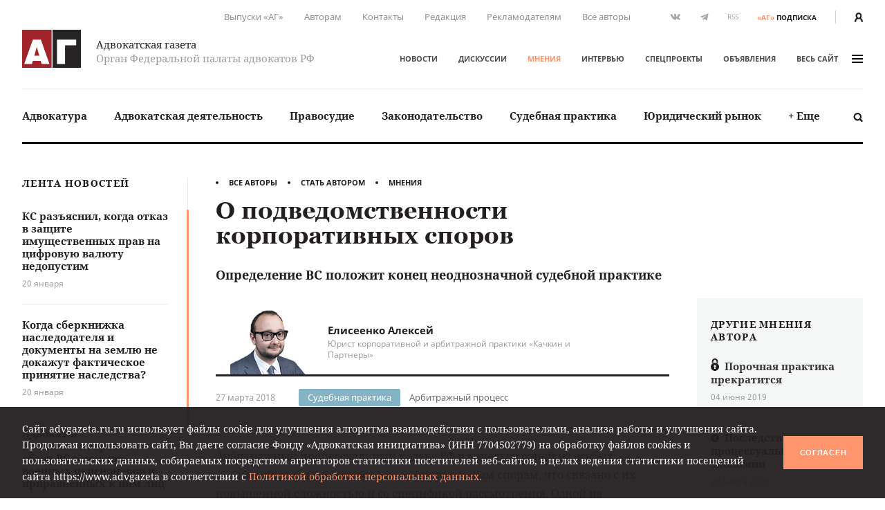

--- FILE ---
content_type: text/html; charset=UTF-8
request_url: https://www.advgazeta.ru/mneniya/o-podvedomstvennosti-korporativnykh-sporov/
body_size: 22316
content:
	<!DOCTYPE html>
	<html lang="ru">
	<head>
		<meta http-equiv="Content-Type" content="text/html; charset=UTF-8" />
<link rel="canonical" href="https://www.advgazeta.ru/mneniya/o-podvedomstvennosti-korporativnykh-sporov/" />
<script data-skip-moving="true">(function(w, d, n) {var cl = "bx-core";var ht = d.documentElement;var htc = ht ? ht.className : undefined;if (htc === undefined || htc.indexOf(cl) !== -1){return;}var ua = n.userAgent;if (/(iPad;)|(iPhone;)/i.test(ua)){cl += " bx-ios";}else if (/Windows/i.test(ua)){cl += ' bx-win';}else if (/Macintosh/i.test(ua)){cl += " bx-mac";}else if (/Linux/i.test(ua) && !/Android/i.test(ua)){cl += " bx-linux";}else if (/Android/i.test(ua)){cl += " bx-android";}cl += (/(ipad|iphone|android|mobile|touch)/i.test(ua) ? " bx-touch" : " bx-no-touch");cl += w.devicePixelRatio && w.devicePixelRatio >= 2? " bx-retina": " bx-no-retina";if (/AppleWebKit/.test(ua)){cl += " bx-chrome";}else if (/Opera/.test(ua)){cl += " bx-opera";}else if (/Firefox/.test(ua)){cl += " bx-firefox";}ht.className = htc ? htc + " " + cl : cl;})(window, document, navigator);</script>


<link href="/local/components/ag/opinion.detail/templates/.default/style.css?162944834443" type="text/css"  rel="stylesheet" />
<link href="/local/templates/main/assets/css/main.min.css?1761249586451056" type="text/css"  data-template-style="true"  rel="stylesheet" />
<link href="/local/components/ag/search.title/templates/.default/style.css?15834789041330" type="text/css"  data-template-style="true"  rel="stylesheet" />
<link href="/local/components/ag/banners.list/templates/top1280/style.css?1645784916103" type="text/css"  data-template-style="true"  rel="stylesheet" />
<link href="/local/components/ag/banners.list/templates/.default/style.css?1711574630446" type="text/css"  data-template-style="true"  rel="stylesheet" />
<link href="/local/components/ag/fz.152/templates/.default/style.css?1694783694473" type="text/css"  data-template-style="true"  rel="stylesheet" />
<link href="/local/templates/main/template_styles.css?1747656810571" type="text/css"  data-template-style="true"  rel="stylesheet" />







<meta name="viewport" content="width=device-width, initial-scale=1">
<meta property="og:type" content="article" />
<meta property="og:url" content= "https://www.advgazeta.ru/mneniya/o-podvedomstvennosti-korporativnykh-sporov/" />
<meta property="og:title" content="О подведомственности корпоративных споров" />
<meta property="og:description" content="Определение ВС положит конец неоднозначной судебной практике
" />
<meta name="twitter:card" content="summary_large_image" />
<meta name="twitter:title" content="О подведомственности корпоративных споров" />
<meta name="twitter:description" content="Определение ВС положит конец неоднозначной судебной практике
" />
<meta property="og:image" content="https://www.advgazeta.ru/upload/iblock/d25/eliseenko_a.png" />
<meta name="twitter:image" content="https://www.advgazeta.ru/upload/iblock/d25/eliseenko_a.png" />



		<title>О подведомственности корпоративных споров</title>
<meta name="yandex-verification" content="6cedeb1e7d4c480b" />




<!-- Google tag (gtag.js) -->
	</head>


<body class="page">
<div id="app">
	<header class="header">
		<div class="container">
			<div class="header__secondary">
				<div class="nav nav--secondary hidden-sm">
						<ul class="nav__list">
					<li class="nav__item"><a href="/pechatnaya-ag/">Выпуски «АГ»</a></li>
					<li class="nav__item"><a href="/stat-avtorom/">Авторам</a></li>
					<li class="nav__item"><a href="/kontakty/">Контакты</a></li>
					<li class="nav__item"><a href="/redaction/">Редакция</a></li>
					<li class="nav__item"><a href="/reklama/">Рекламодателям</a></li>
					<li class="nav__item"><a href="/avtory/">Все авторы</a></li>
			</ul>
				</div>
				<ul class="social-icons hidden-sm">
		
<li><a class="vk" href="https://vk.com/public28792120" target="_blank"><svg xmlns="http://www.w3.org/2000/svg" width="16" height="9" viewBox="0 0 16 9"><path
					fill="#507299" d="M13.06 5.6c.48.47.99.91 1.43 1.43.19.24.37.48.51.74.2.38.02.8-.32.83h-2.13c-.55.04-.99-.18-1.35-.55-.3-.3-.57-.62-.85-.93a2.03 2.03 0 0 0-.39-.34c-.29-.2-.54-.13-.71.17-.17.3-.2.65-.22 1-.02.5-.17.62-.68.65a5.44 5.44 0 0 1-3.04-.66 6.64 6.64 0 0 1-2.05-1.92 26 26 0 0 1-2.7-4.8C.39.84.52.64.94.62h2.08c.28.01.47.17.58.44.37.92.83 1.8 1.41 2.62.15.21.31.43.53.58.25.17.44.12.55-.16.08-.17.11-.36.12-.55.06-.64.07-1.28-.03-1.92-.06-.4-.28-.66-.68-.73-.21-.04-.18-.12-.08-.23.17-.2.33-.33.66-.33h2.4c.38.08.46.25.51.63L9 3.64c-.01.14.07.58.34.68.21.07.35-.1.48-.24A8.5 8.5 0 0 0 11.17 2c.16-.33.3-.67.44-1 .1-.26.26-.39.54-.38h2.32l.2.01c.39.07.5.24.38.62-.19.6-.56 1.1-.92 1.6-.39.53-.8 1.05-1.18 1.58-.36.5-.33.74.11 1.17z"/></svg></a></li>

<li><a class="tg" href="https://t.me/advgazeta" target="_blank"><svg xmlns="http://www.w3.org/2000/svg" width="13" height="11" viewBox="0 0 13
	11"><path d="M1.13 5.39l2.7 1 1.04 3.36c.07.21.33.3.51.15l1.5-1.22a.45.45 0 0 1 .55-.02l2.71 1.97c.18.13.45.03.5-.2L12.62.89a.32.32 0 0 0-.42-.36L1.13 4.79c-.27.1-.27.5 0 .6zm3.57.47L9.97 2.6c.1-.06.2.07.12.14L5.74 6.8a.83.83 0 0 0-.28.54l-.15 1.1c-.02.14-.23.16-.27.02l-.57-2a.54.54 0 0 1 .23-.6z"/></svg></a></li>
	<li><a class="rss" href="/rss.php">RSS</a></li></ul>
<a class="subscription-button" href="/podpiska/"><b>«АГ»</b><span>подписка</span></a>
				<div class="auth-button"><a href="/auth/">
						<svg xmlns="http://www.w3.org/2000/svg" width="12.26" height="14" viewBox="0 0 12.26 14">
							<path d="M2.27 14v-1.06a3.87 3.87 0 0 1 2.1-3.44h.09l.33.15.23.09.27.07.29.06h.22a2.32 2.32 0 0 0 .57 0h.26l.31-.07.19.01.25-.09.32-.15h.09a3.87 3.87 0 0 1 2.1 3.44V14h2.27v-1.06a6.09 6.09 0 0 0-2.68-5.06 6.21 6.21 0 0 0 1.09-3.34 4.54 4.54 0 0 0-9.08 0 6.2 6.2 0 0 0 1.19 3.34A6.09 6.09 0 0 0 0 12.94V14zM6.13 2.27A2.27 2.27 0 0 1 8.4 4.54a3.94 3.94 0 0 1-1.34 2.79 1.28 1.28 0 0 1-1.3.27 2 2 0 0 1-.51-.3 3.94 3.94 0 0 1-1.39-2.76 2.27 2.27 0 0 1 2.27-2.27z" fill="#231f20"/>
						</svg>
					</a></div>
			</div>
			<div class="header__adaptive">
				<div class="nav">
					<ul class="nav__list">
						<li class="nav__item hidden-sm"><a class="subscription-button" href="/podpiska/"><b>«АГ»</b><span>подписка</span></a></li>
						<li class="nav__item"><a class="search-button" href="javascript:;" data-toggle="search-panel" aria-controls="search-panel"><svg xmlns="http://www.w3.org/2000/svg" viewBox="0 0 15 15">
									<path d="M14.3 14.2c-.5.5-1.4.5-1.9 0l-2.3-2.3c-1 .6-2.1 1-3.3 1-3.4 0-6.2-2.8-6.2-6.2C.6 3.3 3.4.5 6.8.5 10.2.5 13 3.3 13 6.7c0 1.2-.4 2.4-1 3.3l2.3 2.3c.5.5.5 1.4 0 1.9zM6.7 2.9C4.7 2.9 3 4.5 3 6.6s1.7 3.8 3.8 3.8c2.1 0 3.8-1.7 3.8-3.8-.1-2.1-1.8-3.7-3.9-3.7z"/>
								</svg></a></li>
													<li class="nav__item"><a href="/auth/"><svg xmlns="http://www.w3.org/2000/svg" width="12.26" height="14" viewBox="0 0 12.26 14">
										<path d="M2.27 14v-1.06a3.87 3.87 0 0 1 2.1-3.44h.09l.33.15.23.09.27.07.29.06h.22a2.32 2.32 0 0 0 .57 0h.26l.31-.07.19.01.25-.09.32-.15h.09a3.87 3.87 0 0 1 2.1 3.44V14h2.27v-1.06a6.09 6.09 0 0 0-2.68-5.06 6.21 6.21 0 0 0 1.09-3.34 4.54 4.54 0 0 0-9.08 0 6.2 6.2 0 0 0 1.19 3.34A6.09 6.09 0 0 0 0 12.94V14zM6.13 2.27A2.27 2.27 0 0 1 8.4 4.54a3.94 3.94 0 0 1-1.34 2.79 1.28 1.28 0 0 1-1.3.27 2 2 0 0 1-.51-.3 3.94 3.94 0 0 1-1.39-2.76 2.27 2.27 0 0 1 2.27-2.27z" fill="#231f20"/>
									</svg></a></li>
												<li class="nav__item"><a class="menu-button" data-fancybox data-type="ajax" data-src="/ajax/menu.all.php" href="javascript:;" data-options="{&quot;baseClass&quot; : &quot;fancybox-menu&quot;, &quot;touch&quot;: false}"><span>меню</span><i class="sandwich"><i class="sandwich__line"></i><i class="sandwich__line"></i><i class="sandwich__line"></i></i></a></li>
					</ul>
				</div>
			</div>
			<div class="header__primary">
				<div class="header__logotype"><a class="logotype" href="/">
						<div class="logotype__image"><svg xmlns="http://www.w3.org/2000/svg" width="265.63" height="173.08" viewBox="0 0 265.63 173.08">
								<path fill="#a02429" d="M0 0h133.05v173.08H0z"/>
								<path fill="#262424" d="M137.58 0h128.05v173.08H137.58z"/>
								<path d="M84.65 44.51l39 111.6H88.12l-4.23-14.72H48.4l-4.08 14.72H9.44l39-111.6zm-7 73.62l-11.48-40-11 40zM244.29 44.51v26h-50.21v85.56H157.5V44.51z" fill="#fff"/>
							</svg></div>
						<div class="logotype__text">
							<div class="logotype-title">Адвокатская газета</div>
							<div class="logotype-description">Орган Федеральной палаты адвокатов РФ</div>
						</div>
					</a>
				</div>
				<div class="header__navigation">
					<div class="nav nav--primary">
							<ul class="nav__list">
					<li class="nav__item"><a href="/novosti/">Новости</a></li>
					<li class="nav__item"><a href="/diskussii/">Дискуссии</a></li>
					<li class="nav__item"><a href="/mneniya/" class="active">Мнения</a></li>
					<li class="nav__item"><a href="/intervyu/">Интервью</a></li>
					<li class="nav__item"><a href="/projects/">Спецпроекты</a></li>
					<li class="nav__item"><a href="/obiavleniya/">Объявления</a></li>
				<li class="nav__item"><a data-fancybox data-type="ajax" data-src="/ajax/menu.all.php" href="javascript:;"
		                         data-options="{&quot;baseClass&quot; : &quot;fancybox-menu&quot;, &quot;touch&quot;: false}">весь сайт<i class="sandwich"><i class="sandwich__line"></i><i class="sandwich__line"></i><i class="sandwich__line"></i></i></a></li>
	</ul>
					</div>
				</div>
			</div>
			<div class="header__categories">
				
<div class="nav nav--categories">
	<ul class="nav__list dropdown" data-dropdown-menu data-closing-time="0" data-click-open="true"
	    data-disable-hover="true" data-close-on-click-inside="false">
					<li class="nav__item"><a href="/rubric/advokatura/">Адвокатура</a>					<ul class="popover is-dropdown-submenu">
						<li class="popover-wrapper">
							<div class="popover__header"><a href="/rubric/advokatura/">
									Адвокатура									<svg xmlns="http://www.w3.org/2000/svg" width="18" height="10" viewBox="0 0 18 10">
										<path fill="#494949"
										      d="M16.57 4.1L13.02.54a.92.92 0 0 0-1.27 0 .9.9 0 0 0 0 1.26l2.31 2.31H1.86a.9.9 0 0 0 0 1.78h12.17l-.37.37-1.92 1.93a.89.89 0 0 0 .63 1.52c.23 0 .46-.08.63-.26l1.93-1.93 1.57-1.58.1-.1c.16-.15.43-.41.43-.84 0-.44-.25-.7-.46-.9z"/>
									</svg>
								</a></div>
							<div class="popover__main">
								<div class="nav">
									<ul class="nav__list">
																					<li class="nav__item"><a
													href="/rubric/pravovye-voprosy-statusa-advokata/">Правовые вопросы статуса адвоката</a></li>
																					<li class="nav__item"><a
													href="/rubric/zashchita-prav-advokatov/">Защита прав адвокатов</a></li>
																					<li class="nav__item"><a
													href="/rubric/povyshenie-kvalifikatsii/">Повышение квалификации</a></li>
																					<li class="nav__item"><a
													href="/rubric/stazher-advokata/">Стажер адвоката</a></li>
																					<li class="nav__item"><a
													href="/rubric/advokatura-gosudarstvo-obshchestvo/">Адвокатура, государство, общество</a></li>
																					<li class="nav__item"><a
													href="/rubric/advokatura-i-smi/">Адвокатура и СМИ</a></li>
																					<li class="nav__item"><a
													href="/rubric/mezhdunarodnaya-deyatelnost/">Международная деятельность</a></li>
																					<li class="nav__item"><a
													href="/rubric/zarubezhnaya-advokatura/">Зарубежная адвокатура</a></li>
										</ul><ul class="nav__list">											<li class="nav__item"><a
													href="/rubric/advokatskiy-dosug/">Адвокатский досуг</a></li>
																			</ul>
								</div>
																	<div class="module module-release">
										<div class="module__content">
											<div class="release"><a class="release__media"
											                        href="/pechatnaya-ag/450/"><img
														src="/upload/iblock/63e/l742gopll6gjrdw5oh3awe316ppi5rhz/ag_01_2026_small.jpg"
														alt="Адвокатская газета № 1 (450)"></a>
												<div class="release__caption"><a href="/pechatnaya-ag/450/">Свежий
														выпуск</a></div>
												<div class="release__number"><a
														href="/pechatnaya-ag/450/"><nobr>№ 1 (450) 1-15 января 2026 г.</nobr></a>
												</div>
												<a class="btn" href="/pechatnaya-ag/buy/#journal=450">Купить номер</a><br>
												<a class="subscription-button" href="/podpiska/"><b>«АГ»</b> <span>подписка</span></a>
											</div>
										</div>
									</div>
															</div>
						</li>
					</ul>
					</li>
					<li class="nav__item"><a href="/rubric/advokatskaya-deyatelnost/">Адвокатская деятельность</a>					<ul class="popover is-dropdown-submenu">
						<li class="popover-wrapper">
							<div class="popover__header"><a href="/rubric/advokatskaya-deyatelnost/">
									Адвокатская деятельность									<svg xmlns="http://www.w3.org/2000/svg" width="18" height="10" viewBox="0 0 18 10">
										<path fill="#494949"
										      d="M16.57 4.1L13.02.54a.92.92 0 0 0-1.27 0 .9.9 0 0 0 0 1.26l2.31 2.31H1.86a.9.9 0 0 0 0 1.78h12.17l-.37.37-1.92 1.93a.89.89 0 0 0 .63 1.52c.23 0 .46-.08.63-.26l1.93-1.93 1.57-1.58.1-.1c.16-.15.43-.41.43-.84 0-.44-.25-.7-.46-.9z"/>
									</svg>
								</a></div>
							<div class="popover__main">
								<div class="nav">
									<ul class="nav__list">
																					<li class="nav__item"><a
													href="/rubric/metodika-advokatskoy-deyatelnosti/">Методика адвокатской деятельности</a></li>
																					<li class="nav__item"><a
													href="/rubric/standarty-advokatskoy-deyatelnosti/">Стандарты адвокатской деятельности</a></li>
																					<li class="nav__item"><a
													href="/rubric/uchastie-v-sudoproizvodstve-po-naznacheniyu/">Участие в судопроизводстве по назначению</a></li>
																					<li class="nav__item"><a
													href="/rubric/besplatnaya-yuridicheskaya-pomoshch-i-pro-bono/">Бесплатная юридическая помощь и pro bono</a></li>
																					<li class="nav__item"><a
													href="/rubric/professionalnaya-etika/">Профессиональная этика</a></li>
																			</ul>
								</div>
																	<div class="module module-release">
										<div class="module__content">
											<div class="release"><a class="release__media"
											                        href="/pechatnaya-ag/450/"><img
														src="/upload/iblock/63e/l742gopll6gjrdw5oh3awe316ppi5rhz/ag_01_2026_small.jpg"
														alt="Адвокатская газета № 1 (450)"></a>
												<div class="release__caption"><a href="/pechatnaya-ag/450/">Свежий
														выпуск</a></div>
												<div class="release__number"><a
														href="/pechatnaya-ag/450/"><nobr>№ 1 (450) 1-15 января 2026 г.</nobr></a>
												</div>
												<a class="btn" href="/pechatnaya-ag/buy/#journal=450">Купить номер</a><br>
												<a class="subscription-button" href="/podpiska/"><b>«АГ»</b> <span>подписка</span></a>
											</div>
										</div>
									</div>
															</div>
						</li>
					</ul>
					</li>
					<li class="nav__item"><a href="/rubric/pravosudie/">Правосудие</a></li>
					<li class="nav__item"><a href="/rubric/zakonodatelstvo/">Законодательство</a>					<ul class="popover is-dropdown-submenu">
						<li class="popover-wrapper">
							<div class="popover__header"><a href="/rubric/zakonodatelstvo/">
									Законодательство									<svg xmlns="http://www.w3.org/2000/svg" width="18" height="10" viewBox="0 0 18 10">
										<path fill="#494949"
										      d="M16.57 4.1L13.02.54a.92.92 0 0 0-1.27 0 .9.9 0 0 0 0 1.26l2.31 2.31H1.86a.9.9 0 0 0 0 1.78h12.17l-.37.37-1.92 1.93a.89.89 0 0 0 .63 1.52c.23 0 .46-.08.63-.26l1.93-1.93 1.57-1.58.1-.1c.16-.15.43-.41.43-.84 0-.44-.25-.7-.46-.9z"/>
									</svg>
								</a></div>
							<div class="popover__main">
								<div class="nav">
									<ul class="nav__list">
																					<li class="nav__item"><a
													href="/rubric/kommentarii-zakonodatelstva-konstitutsionnoe-pravo/">Конституционное право</a></li>
																					<li class="nav__item"><a
													href="/rubric/kommentarii-zakonodatelstva-ugolovnoe-pravo-i-protsess/">Уголовное право и процесс</a></li>
																					<li class="nav__item"><a
													href="/rubric/grazhdanskoe-pravo-i-protsess/">Гражданское право и процесс</a></li>
																					<li class="nav__item"><a
													href="/rubric/intellektualnaya-sobstvennost/">Право интеллектуальной собственности</a></li>
																					<li class="nav__item"><a
													href="/rubric/kommentarii-zakonodatelstva-arbitrazhnoe-pravo-i-protsess/">Арбитражный процесс</a></li>
																					<li class="nav__item"><a
													href="/rubric/proizvodstvo-po-delam-administrativnykh-pravonarusheniy/">Производство по делам об административных правонарушениях</a></li>
																					<li class="nav__item"><a
													href="/rubric/administrativnoe-sudoproizvodstvo/">Административное судопроизводство</a></li>
																					<li class="nav__item"><a
													href="/rubric/kommentarii-zakonodatelstva-treteyskoe-razbiratelstvo/">Третейское разбирательство</a></li>
										</ul><ul class="nav__list">											<li class="nav__item"><a
													href="/rubric/nalogovoe-pravo/">Налоговое право</a></li>
																					<li class="nav__item"><a
													href="/rubric/semeynoe-pravo/">Семейное право</a></li>
																					<li class="nav__item"><a
													href="/rubric/trudovoe-pravo/">Трудовое право</a></li>
																					<li class="nav__item"><a
													href="/rubric/strakhovoe-pravo/">Страховое право</a></li>
																					<li class="nav__item"><a
													href="/rubric/internet-pravo/">Интернет-право</a></li>
																					<li class="nav__item"><a
													href="/rubric/zemelnoe-pravo/">Земельное право</a></li>
																					<li class="nav__item"><a
													href="/rubric/ugolovno-ispolnitelnoe-pravo/">Уголовно-исполнительное право</a></li>
																					<li class="nav__item"><a
													href="/rubric/ispolnitelnoe-proizvodstvo/">Исполнительное производство</a></li>
										</ul><ul class="nav__list">											<li class="nav__item"><a
													href="/rubric/zhilishchnoe-pravo/">Жилищное право</a></li>
																					<li class="nav__item"><a
													href="/rubric/byudzhetnoe-pravo/">Бюджетное право</a></li>
																					<li class="nav__item"><a
													href="/rubric/tamozhennoe-pravo/">Таможенное право</a></li>
																					<li class="nav__item"><a
													href="/rubric/gradostroitelnoe-pravo/">Градостроительное право</a></li>
																					<li class="nav__item"><a
													href="/rubric/transportnoe-pravo-morskoe-vozdushnoe-vnutrennie-vodnye-puti/">Транспортное право</a></li>
																					<li class="nav__item"><a
													href="/rubric/prirodookhranitelnoe-pravo/">Природоохранное право</a></li>
																					<li class="nav__item"><a
													href="/rubric/proizvodstvo-ekspertizy/">Производство экспертизы</a></li>
																					<li class="nav__item"><a
													href="/rubric/meditsinskoe-pravo/">Медицинское право</a></li>
										</ul><ul class="nav__list">											<li class="nav__item"><a
													href="/rubric/mezhdunarodnoe-pravo/">Международное право</a></li>
																					<li class="nav__item"><a
													href="/rubric/migratsionnoe-pravo/">Миграционное право</a></li>
																					<li class="nav__item"><a
													href="/rubric/o-reklame/">О рекламе</a></li>
																					<li class="nav__item"><a
													href="/rubric/korporativnoe-pravo/">Корпоративное право</a></li>
																			</ul>
								</div>
																	<div class="module module-release">
										<div class="module__content">
											<div class="release"><a class="release__media"
											                        href="/pechatnaya-ag/450/"><img
														src="/upload/iblock/63e/l742gopll6gjrdw5oh3awe316ppi5rhz/ag_01_2026_small.jpg"
														alt="Адвокатская газета № 1 (450)"></a>
												<div class="release__caption"><a href="/pechatnaya-ag/450/">Свежий
														выпуск</a></div>
												<div class="release__number"><a
														href="/pechatnaya-ag/450/"><nobr>№ 1 (450) 1-15 января 2026 г.</nobr></a>
												</div>
												<a class="btn" href="/pechatnaya-ag/buy/#journal=450">Купить номер</a><br>
												<a class="subscription-button" href="/podpiska/"><b>«АГ»</b> <span>подписка</span></a>
											</div>
										</div>
									</div>
															</div>
						</li>
					</ul>
					</li>
					<li class="nav__item"><a href="/rubric/sudebnaya-praktika/">Судебная практика</a>					<ul class="popover is-dropdown-submenu">
						<li class="popover-wrapper">
							<div class="popover__header"><a href="/rubric/sudebnaya-praktika/">
									Судебная практика									<svg xmlns="http://www.w3.org/2000/svg" width="18" height="10" viewBox="0 0 18 10">
										<path fill="#494949"
										      d="M16.57 4.1L13.02.54a.92.92 0 0 0-1.27 0 .9.9 0 0 0 0 1.26l2.31 2.31H1.86a.9.9 0 0 0 0 1.78h12.17l-.37.37-1.92 1.93a.89.89 0 0 0 .63 1.52c.23 0 .46-.08.63-.26l1.93-1.93 1.57-1.58.1-.1c.16-.15.43-.41.43-.84 0-.44-.25-.7-.46-.9z"/>
									</svg>
								</a></div>
							<div class="popover__main">
								<div class="nav">
									<ul class="nav__list">
																					<li class="nav__item"><a
													href="/rubric/sudebnaya-praktika-konstitutsionnoe-pravo/">Конституционное право</a></li>
																					<li class="nav__item"><a
													href="/rubric/sudebnaya-praktika-ugolovnoe-pravo-i-protsess/">Уголовное право и процесс</a></li>
																					<li class="nav__item"><a
													href="/rubric/sudebnaya-praktika-grazhdanskoe-pravo-i-protsess/">Гражданское право и процесс</a></li>
																					<li class="nav__item"><a
													href="/rubric/sudebnaya-praktika-pravo-intellektualnoy-sobstvennosti/">Право интеллектуальной собственности</a></li>
																					<li class="nav__item"><a
													href="/rubric/sudebnaya-praktika-arbitrazhnoe-pravo-i-protsess/">Арбитражный процесс</a></li>
																					<li class="nav__item"><a
													href="/rubric/sudebnaya-praktika-proizvodstvo-po-delam-administrativnykh-pravonarusheniy/">Производство по делам об административных правонарушениях</a></li>
																					<li class="nav__item"><a
													href="/rubric/sudebnaya-praktika-administrativnoe-sudoproizvodstvo/">Административное судопроизводство</a></li>
																					<li class="nav__item"><a
													href="/rubric/sudebnaya-praktika-treteyskoe-razbiratelstvo/">Третейское разбирательство</a></li>
										</ul><ul class="nav__list">											<li class="nav__item"><a
													href="/rubric/sudebnaya-praktika-nalogovoe-pravo/">Налоговое право</a></li>
																					<li class="nav__item"><a
													href="/rubric/sudebnaya-praktika-semeynoe-pravo/">Семейное право</a></li>
																					<li class="nav__item"><a
													href="/rubric/sudebnaya-praktika-trudovoe-pravo/">Трудовое право</a></li>
																					<li class="nav__item"><a
													href="/rubric/sudebnaya-praktika-strakhovoe-pravo/">Страховое право</a></li>
																					<li class="nav__item"><a
													href="/rubric/sudebnaya-praktika-internet-pravo/">Интернет-право</a></li>
																					<li class="nav__item"><a
													href="/rubric/sudebnaya-praktika-zemelnoe-pravo/">Земельное право</a></li>
																					<li class="nav__item"><a
													href="/rubric/sudebnaya-praktika-ugolovno-ispolnitelnoe-pravo/">Уголовно-исполнительное право</a></li>
																					<li class="nav__item"><a
													href="/rubric/sudebnaya-praktika-ispolnitelnoe-proizvodstvo/">Исполнительное производство</a></li>
										</ul><ul class="nav__list">											<li class="nav__item"><a
													href="/rubric/sudebnaya-praktika-zhilishchnoe-pravo/">Жилищное право</a></li>
																					<li class="nav__item"><a
													href="/rubric/sudebnaya-praktika-byudzhetnoe-pravo/">Бюджетное право</a></li>
																					<li class="nav__item"><a
													href="/rubric/sudebnaya-praktika-tamozhennoe-pravo/">Таможенное право</a></li>
																					<li class="nav__item"><a
													href="/rubric/sudebnaya-praktika-gradostroitelnoe-pravo/">Градостроительное право</a></li>
																					<li class="nav__item"><a
													href="/rubric/sudebnaya-praktika-transportnoe-pravo/">Транспортное право</a></li>
																					<li class="nav__item"><a
													href="/rubric/sudebnaya-praktika-prirodookhranitelnoe-pravo/">Природоохранное право</a></li>
																					<li class="nav__item"><a
													href="/rubric/sudebnaya-praktika-proizvodstvo-ekspertizy/">Производство экспертизы</a></li>
																					<li class="nav__item"><a
													href="/rubric/sudebnaya-praktika-meditsinskoe-pravo/">Медицинское право</a></li>
										</ul><ul class="nav__list">											<li class="nav__item"><a
													href="/rubric/sudebnaya-praktika-mezhdunarodnoe-pravo/">Международное право</a></li>
																					<li class="nav__item"><a
													href="/rubric/sudebnaya-praktika-migratsionnoe-pravo/">Миграционное право</a></li>
																					<li class="nav__item"><a
													href="/rubric/sudebnaya-praktika-o-reklame/">О рекламе</a></li>
																					<li class="nav__item"><a
													href="/rubric/sudebnaya-praktika-korporativnoe-pravo/">Корпоративное право</a></li>
																			</ul>
								</div>
																	<div class="module module-release">
										<div class="module__content">
											<div class="release"><a class="release__media"
											                        href="/pechatnaya-ag/450/"><img
														src="/upload/iblock/63e/l742gopll6gjrdw5oh3awe316ppi5rhz/ag_01_2026_small.jpg"
														alt="Адвокатская газета № 1 (450)"></a>
												<div class="release__caption"><a href="/pechatnaya-ag/450/">Свежий
														выпуск</a></div>
												<div class="release__number"><a
														href="/pechatnaya-ag/450/"><nobr>№ 1 (450) 1-15 января 2026 г.</nobr></a>
												</div>
												<a class="btn" href="/pechatnaya-ag/buy/#journal=450">Купить номер</a><br>
												<a class="subscription-button" href="/podpiska/"><b>«АГ»</b> <span>подписка</span></a>
											</div>
										</div>
									</div>
															</div>
						</li>
					</ul>
					</li>
					<li class="nav__item"><a href="/rubric/yuridicheskiy-rynok/">Юридический рынок</a></li>
					<li class="nav__item"><a href="#">+ Еще</a>
				<ul class="popover is-dropdown-submenu">
					<li class="popover-wrapper">
						<div class="popover__main">
							<div class="nav">
								<ul class="nav__list">
																			<li class="nav__item"><a
												href="/rubric/legal-tech/">Legal tech</a>
										</li>
																			<li class="nav__item"><a
												href="/rubric/istoriya-advokatury/">История адвокатуры</a>
										</li>
																			<li class="nav__item"><a
												href="/rubric/yuridicheskaya-nauka/">Юридическая наука</a>
										</li>
																			<li class="nav__item"><a
												href="/rubric/yuridicheskoe-obrazovanie/">Юридическое образование</a>
										</li>
																	</ul>
							</div>
						</div>
					</li>
				</ul>
			</li>
			</ul>
	<a class="search-button" href="javascript:;" data-toggle="search-panel" aria-controls="search-panel">
		<svg xmlns="http://www.w3.org/2000/svg" viewBox="0 0 15 15">
			<path
				d="M14.3 14.2c-.5.5-1.4.5-1.9 0l-2.3-2.3c-1 .6-2.1 1-3.3 1-3.4 0-6.2-2.8-6.2-6.2C.6 3.3 3.4.5 6.8.5 10.2.5 13 3.3 13 6.7c0 1.2-.4 2.4-1 3.3l2.3 2.3c.5.5.5 1.4 0 1.9zM6.7 2.9C4.7 2.9 3 4.5 3 6.6s1.7 3.8 3.8 3.8c2.1 0 3.8-1.7 3.8-3.8-.1-2.1-1.8-3.7-3.9-3.7z"/>
		</svg>
	</a>
</div>
				<section class="search-panel">
					<div class="search-panel__wrapper" id="search-panel" data-toggler data-closable="fade-out" data-animate="slide-in-up fade-out">
						<form class="form search-form" action="/search/" method="GET" data-abide novalidate>
							<div class="form__content">
								<div class="form-field">
									<div class="form-input">
										<input class="clearable" id="search-panel-input" type="text" name="q" value=""
										       placeholder="Введите поисковой запрос" required>
									</div>
																		<button type="submit"><svg xmlns="http://www.w3.org/2000/svg" viewBox="0 0 15 15">
											<path d="M14.3 14.2c-.5.5-1.4.5-1.9 0l-2.3-2.3c-1 .6-2.1 1-3.3 1-3.4 0-6.2-2.8-6.2-6.2C.6 3.3 3.4.5 6.8.5 10.2.5 13 3.3 13 6.7c0 1.2-.4 2.4-1 3.3l2.3 2.3c.5.5.5 1.4 0 1.9zM6.7 2.9C4.7 2.9 3 4.5 3 6.6s1.7 3.8 3.8 3.8c2.1 0 3.8-1.7 3.8-3.8-.1-2.1-1.8-3.7-3.9-3.7z"/>
										</svg>
									</button>
								</div>
							</div>
						</form><a class="close-button" href="javascript:;" data-close>&times;</a>
					</div>
				</section>
			</div>
		</div>
			</header>

	


	<main class="main">
				<div class="container">
					<aside class="aside leftside">
				<div class="aside-content">
		<div class="module module-newslist">
		<div class="module__title"><a href="/novosti/">Лента новостей</a></div>
		<div class="module__content mCustomScrollbar">
			<ul class="news-list news-list--with-divider">
									<li class="news-list__item"><a class="news-list-item" href="/novosti/ks-razyasnil-kogda-otkaz-v-zashchite-imushchestvennykh-prav-na-tsifrovuyu-valyutu-nedopustim/">
							<div class="news-list-item__title">КС разъяснил, когда отказ в защите имущественных прав на цифровую валюту недопустим</div>
							<div class="news-list-item__date">20 января</div>
						</a></li>
									<li class="news-list__item"><a class="news-list-item" href="/novosti/kogda-sberknizhka-nasledodatelya-i-dokumenty-na-zemlyu-ne-dokazhut-fakticheskoe-prinyatie-nasledstva/">
							<div class="news-list-item__title">Когда сберкнижка наследодателя и документы на землю не докажут фактическое принятие наследства?</div>
							<div class="news-list-item__date">20 января</div>
						</a></li>
									<li class="news-list__item"><a class="news-list-item" href="/novosti/advokaty-prokommentirovali-obzor-vs-o-pensiyakh-voennykh-pensionerov-i-priravnennykh-k-nim-lits/">
							<div class="news-list-item__title">Адвокаты прокомментировали обзор ВС о пенсиях военных пенсионеров и приравненных к ним лиц</div>
							<div class="news-list-item__date">20 января</div>
						</a></li>
									<li class="news-list__item"><a class="news-list-item" href="/novosti/apellyatsionnyy-sud-ukazal-na-nedopustimost-zanizheniya-oplaty-voznagrazhdeniya-zashchitniku-po-naznacheniyu/">
							<div class="news-list-item__title">Апелляционный суд указал на недопустимость занижения оплаты вознаграждения защитнику по назначению</div>
							<div class="news-list-item__date">20 января</div>
						</a></li>
									<li class="news-list__item"><a class="news-list-item" href="/novosti/minfin-rossii-predlozhil-priostanavlivat-srok-davnosti-po-nalogovym-prestupleniyam/">
							<div class="news-list-item__title">Минфин России предложил приостанавливать срок давности по налоговым преступлениям</div>
							<div class="news-list-item__date">19 января</div>
						</a></li>
									<li class="news-list__item"><a class="news-list-item" href="/novosti/ks-otklonil-zhalobu-na-normu-perechislyayushchuyu-osnovaniya-dlya-prekrashcheniya-braka/">
							<div class="news-list-item__title">КС отклонил жалобу на норму, перечисляющую основания для прекращения брака</div>
							<div class="news-list-item__date">19 января</div>
						</a></li>
									<li class="news-list__item"><a class="news-list-item" href="/novosti/vyvod-tamozhni-o-nedostovernoy-stoimosti-vvezennogo-dlya-lichnogo-ispolzovaniya-ts-dolzhen-byt-motivirovan/">
							<div class="news-list-item__title">Вывод таможни о недостоверной стоимости ввезенного для личного использования ТС должен быть мотивирован</div>
							<div class="news-list-item__date">19 января</div>
						</a></li>
									<li class="news-list__item"><a class="news-list-item" href="/novosti/nedelya-ag-16-yanvarya-2026-g/">
							<div class="news-list-item__title">Неделя «АГ» (16 января 2026 г.)</div>
							<div class="news-list-item__date">16 января</div>
						</a></li>
									<li class="news-list__item"><a class="news-list-item" href="/novosti/vs-napomnil-chto-soobshchenie-lozhnykh-svedeniy-o-svoystvakh-obekta-strakhovaniya-vlechet-otkaz-v-vyplate/">
							<div class="news-list-item__title">ВС напомнил, что сообщение ложных сведений о свойствах объекта страхования влечет отказ в выплате</div>
							<div class="news-list-item__date">16 января</div>
						</a></li>
									<li class="news-list__item"><a class="news-list-item" href="/novosti/ks-ustranil-proizvolnoe-opredelenie-nalogooblagaemogo-dokhoda-pri-mene-nedvizhimosti/">
							<div class="news-list-item__title">КС устранил произвольное определение налогооблагаемого дохода при мене недвижимости</div>
							<div class="news-list-item__date">16 января</div>
						</a></li>
									<li class="news-list__item"><a class="news-list-item" href="/novosti/vs-priznal-pts-obyazatelnym-dlya-peregona-avtomobiley-kuplennykh-dlya-pereprodazhi/">
							<div class="news-list-item__title">ВС признал ПТС обязательным для перегона автомобилей, купленных для перепродажи</div>
							<div class="news-list-item__date">16 января</div>
						</a></li>
									<li class="news-list__item"><a class="news-list-item" href="/novosti/uvelicheny-shtrafy-za-navyazyvanie-potrebitelyu-dopolnitelnykh-tovarov-rabot-ili-uslug/">
							<div class="news-list-item__title">Увеличены штрафы за навязывание потребителю дополнительных товаров, работ или услуг</div>
							<div class="news-list-item__date">16 января</div>
						</a></li>
									<li class="news-list__item"><a class="news-list-item" href="/novosti/nedopustimo-trebovanie-snosa-obekta-v-forme-iska-o-vozvrate-arendovannogo-zemelnogo-uchastka/">
							<div class="news-list-item__title">Недопустимо требование сноса объекта в форме иска о возврате арендованного земельного участка</div>
							<div class="news-list-item__date">15 января</div>
						</a></li>
							</ul>
			<a class="btn" href="/novosti/">Все новости</a>
		</div>
	</div>
	<div class="module subscribe-link subscribe-link--secondary">
		<div class="module__title"><svg xmlns="http://www.w3.org/2000/svg" xmlns:xlink="http://www.w3.org/1999/xlink" width="28" height="21" viewBox="0 0 28 21">
				<image width="28" height="21" xlink:href="[data-uri]"/>
			</svg>
		</div>
		<div class="module__content"><a href="/subscribe/">Оформить подписку на новости</a></div>
	</div>
	</div>
			</aside>
							<div class="article-wrapper">
			<header class="article-header">
				<article class="article">
					<div class="nav"><ul class="nav__list"><li class="nav__item"><a href="/avtory/">Все авторы</a></li>
<li class="nav__item"><a href="/stat-avtorom/">Стать автором</a></li>
<li class="nav__item"><a href="/mneniya/">Мнения</a></li>
<!--<li class="nav__item"><a href="/vesti-spp/mneniya-iz-proshlogo/">Мнения из прошлого</a></li>-->
</ul></div>					<h1>О подведомственности корпоративных споров</h1>
					<div class="article-summary">Определение ВС положит конец неоднозначной судебной практике
</div>									</article>
			</header>
			<div class="article-container">
				<article class="article content">
				<div class="block">
					<div class="opinion-author">
				<div class="opinion-author__info">
											<div class="opinion-author-avatar"><img
									src="/upload/iblock/d25/eliseenko_a.png"
									alt="Елисеенко Алексей">
						</div>
										<div class="opinion-author__about">
						<a href="/avtory/eliseenko-aleksey/"
							 class="opinion-author-fio">Елисеенко Алексей</a>
						<div
								class="opinion-author-work">Юрист корпоративной и арбитражной практики «Качкин и Партнеры»<br />
</div>
											</div>
				</div>
			</div>
				<div class="article-info">
			<div class="article-date">27 марта 2018</div>
							<div class="pills"><a class="pill pill-third" href="/rubric/sudebnaya-praktika/">Судебная практика</a><a class="pill" href="/rubric/sudebnaya-praktika-arbitrazhnoe-pravo-i-protsess/">Арбитражный процесс</a></div>
					</div>
			</div>
	<div class="block">
					<div class="article-content"><p>
	 Арбитражный процессуальный кодекс РФ в качестве одной из особых категорий дел выделяет дела по корпоративным спорам, что связано с их повышенной сложностью и со спецификой рассмотрения. Одной из характерных черт корпоративных споров является то, что в них зачастую принимают участие физические лица, являющиеся участниками корпораций, что порождает распространенную на практике проблему, связанную с разграничением подведомственности споров между арбитражными судами и судами общей юрисдикции.
</p>

<p>
	 В частности, большие трудности может представлять правильное определение подсудности по спорам, вытекающим из договоров купли-продажи акций (долей), заключенных с физическими лицами. Так, ст. 225.1 АПК РФ указывает, что арбитражные суды рассматривают дела по спорам, связанным с созданием юридического лица, управлением им или участием в юридическом лице. При этом п. 2 ч. 1 ст. 225.1 АПК РФ указывает, что к корпоративным спорам, помимо прочего, относятся споры, связанные с принадлежностью акций, долей в уставном (складочном) капитале хозяйственных обществ, установлением их обременений и реализацией вытекающих из них прав, в частности споры, вытекающие из договоров купли-продажи акций, долей в уставном (складочном) капитале хозяйственных обществ. Приведенные нормы сформулированы широко и не дают однозначного ответа на вопрос о том, какие именно споры могут быть отнесены к категории споров, связанных с принадлежностью акций.
</p>

<p>
	 Усложняет ситуацию то, что сложившаяся судебная практика по данному вопросу неоднородна. Так, в одних случаях суды указывают на то, что споры по требованиям об уменьшении покупной цены акций не являются корпоративными, так как не связаны напрямую с созданием юридического лица, управлением им или участием в юридическом лице (см., например, Постановление Девятого арбитражного апелляционного суда от 2 сентября 2014 г. № 09АП-39058/2014 по делу № А40-59956/2014). В других случаях суды указывают, что требования, вытекающие из договора купли-продажи акций, но не связанные с установлением принадлежности акций (в том числе, например, требования о взыскании задолженности по договору купли-продажи акций), все равно должны рассматриваться арбитражными судами на основании ст. 225.1 АПК РФ (см., например, Постановление Арбитражного суда Волго-Вятского округа от 18 октября 2016 г. № Ф01-4331/2016 по делу № А43-4380/2016, Постановление Девятнадцатого арбитражного апелляционного суда от 29 марта 2016 г. № 19АП-6834/2015 по делу № А48-2129/2015).
</p>

<p>
	 Все это порождает сложности в правильном определении подведомственности споров, вытекающих из договоров купли-продажи акций (долей), но не связанных напрямую с управлением или участием в юридическом лице. При этом на практике такие споры достаточно распространены, ведь к ним могут относиться, например, споры, связанные как со взысканием задолженности по договору купли-продажи акций (долей), так и с уменьшением покупной цены акций (долей). А цена ошибки в подведомственности по такого рода спорам может быть крайне высока, ведь неправильное определение подведомственности повлечет для истца неизбежные материальные и временные затраты.
</p>

<p>
	 Положить конец неоднозначной судебной практике должно <a href="http://test.vsrf.ru/stor_pdf.php?id=1626378" target="_blank">Определение Верховного Суда РФ</a> от 6 февраля 2018 г. по делу № 5-КГ17-218, в котором ВС РФ выразил свою позицию относительно порядка определения подведомственности споров, вытекающих из договоров купли-продажи акций (долей), но не связанных напрямую с установлением принадлежности акций (долей).
</p>

	 <a class="article-insert pull-left" href="/novosti/vs-ukazal-kogda-spor-po-dogovoram-kupli-prodazhi-aktsiy-dolzhen-rassmatrivatsya-v-sudakh-obshchey-yurisdiktsii/"><div class="article-insert__readmore">Читайте также</div><div class="article-insert__info"><div class="article-insert__title">ВС указал, когда спор по договорам купли-продажи акций должен рассматриваться в судах общей юрисдикции</div><div class="article-insert__summary">Верховный Суд счел, что такой спор подсуден арбитражному суду только в случае, если истцом ставится вопрос об установлении принадлежности акций, их обременении или реализации вытекающих из них прав<br />
</div><div class="article-insert__date">27 марта 2018 <span class="comment">Новости</span></div></div></a>

<p>
	 Суть спора заключалась в следующем: компания, которая приобрела по договору купли-продажи акции российского акционерного общества у нескольких физических лиц, обратилась в суд общей юрисдикции с иском к продавцам об уменьшении покупной цены акций на основании п. 1 ст. 475 ГК РФ. Суд первой инстанции производство по делу прекратил и разъяснил истцу право на обращение с указанными требованиями в арбитражный суд. Суд апелляционной инстанции поддержал позицию суда первой инстанции, указав, что рассмотренный судом первой инстанции спор связан с изменением и исполнением договора купли-продажи, а также с реализацией вытекающих из владения акциями прав и является по своему характеру корпоративным.
</p>

<p>
	 Верховный Суд РФ в своем определении не согласился с мнением нижестоящих судов и указал, что, хотя данный спор вытекает из договора купли-продажи акций, предметом спора не является установление принадлежности акций, их обременений или реализация вытекающих из них прав, так как истец определил в качестве предмета заявленных исковых требований уменьшение покупной цены акций и взыскание денежных средств, при этом вопрос об установлении принадлежности акций в судах первой и апелляционной инстанций не ставился. В итоге ВС РФ сделал вывод о том, что при таких обстоятельствах спор, вытекающий из заключенных между истцом и ответчиками договоров купли-продажи акций, не является корпоративным и подлежит рассмотрению судом общей юрисдикции.
</p>

<p>
	 Таким образом, в своем определении ВС РФ ограничительно истолковал норму, предусмотренную ст. 225.1 АПК РФ, по сути, сформулировав универсальное правило, согласно которому спор, хотя и вытекающий из договора купли-продажи акций (долей), но не связанный с установлением принадлежности акций (долей), их обременением или реализацией вытекающих из них прав, не может являться корпоративным. Данная позиция ВС РФ представляется обоснованной, так как она не только в полной мере соотносится со ст. 225.1 АПК РФ, но также позволяет оградить арбитражные суды от потока однотипных исков, связанных, например, с простым взысканием задолженности по договорам купли-продажи акций. Ничто не препятствует рассмотрению таких споров в суде общей юрисдикции, особенно учитывая то, что их нельзя отнести к категории сложных и рассмотрение данных споров не требует применения специальных процессуальных правил, предусмотренных гл. 28.1 АПК РФ.
</p>

<p>
	 Остается надеяться, что изложенная в приведенном выше определении правовая позиция ВС РФ будет закреплена в соответствующем Постановлении Пленума (или хотя бы попадет в очередной Обзор практики ВС РФ), иначе сохранится риск того, что судебная практика нижестоящих судов по данному вопросу так и останется разнородной. Это связано с тем, что правовые позиции, изложенные в определениях судебных коллегий ВС РФ по конкретным делам, de jure не имеют обязательной силы для нижестоящих судов, о чем свидетельствуют, в частности, положения ч. 4 ст. 170 АПК РФ, согласно которым суды вправе в своих решениях ссылаться на постановления Пленума и Президиума ВС РФ, но не на определения судебных коллегий ВС РФ.
</p></div>
			</div>
	<div class="block"><a class="btn" href="/mneniya/" onclick="history.back(); return false;">
			<svg xmlns="http://www.w3.org/2000/svg" width="18" height="10" viewBox="0 0 18 10">
				<path fill="#494949"
							d="M1.43 4.1L4.98.54a.9.9 0 0 1 1.27 0c.34.35.34.92 0 1.26l-2.3 2.31h12.18c.5 0 .9.4.9.89a.9.9 0 0 1-.9.89H3.97l.37.37 1.92 1.93a.89.89 0 0 1-.63 1.52.86.86 0 0 1-.63-.26L3.07 7.52 1.5 5.94l-.1-.1C1.24 5.69.97 5.43.97 5c0-.44.25-.7.46-.9z"/>
			</svg>
			назад к списку</a></div>
	<div class="block">
		<div class="article-info up-border">
			<div class="article-date">27 марта 2018</div>
							<div class="pills"><a class="pill pill-third" href="/rubric/sudebnaya-praktika/">Судебная практика</a><a class="pill" href="/rubric/sudebnaya-praktika-arbitrazhnoe-pravo-i-protsess/">Арбитражный процесс</a></div>
					</div>
	</div>
	<div class="block block--middle small-gap">
		<div class="article-share">
			<div class="article-share-label">Рассказать:</div>
			<div class="share-icons">
				<div class="social-likes"
						 data-url="https://www.advgazeta.ru/mneniya/o-podvedomstvennosti-korporativnykh-sporov/"
						 data-title="О подведомственности корпоративных споров">
					<div class="share-icon vkontakte" vkontakte="Поделиться ссылкой во Вконтакте"><span class="svg"><svg
									xmlns="http://www.w3.org/2000/svg" width="16" height="9" viewBox="0 0 16 9"><path fill="#507299"
																																																		d="M13.06 5.6c.48.47.99.91 1.43 1.43.19.24.37.48.51.74.2.38.02.8-.32.83h-2.13c-.55.04-.99-.18-1.35-.55-.3-.3-.57-.62-.85-.93a2.03 2.03 0 0 0-.39-.34c-.29-.2-.54-.13-.71.17-.17.3-.2.65-.22 1-.02.5-.17.62-.68.65a5.44 5.44 0 0 1-3.04-.66 6.64 6.64 0 0 1-2.05-1.92 26 26 0 0 1-2.7-4.8C.39.84.52.64.94.62h2.08c.28.01.47.17.58.44.37.92.83 1.8 1.41 2.62.15.21.31.43.53.58.25.17.44.12.55-.16.08-.17.11-.36.12-.55.06-.64.07-1.28-.03-1.92-.06-.4-.28-.66-.68-.73-.21-.04-.18-.12-.08-.23.17-.2.33-.33.66-.33h2.4c.38.08.46.25.51.63L9 3.64c-.01.14.07.58.34.68.21.07.35-.1.48-.24A8.5 8.5 0 0 0 11.17 2c.16-.33.3-.67.44-1 .1-.26.26-.39.54-.38h2.32l.2.01c.39.07.5.24.38.62-.19.6-.56 1.1-.92 1.6-.39.53-.8 1.05-1.18 1.58-.36.5-.33.74.11 1.17z"/></svg></span>
					</div>
							 									</div>
			</div>
		</div>
					<a class="btn btn-secondary hidden-xs" href="/stat-avtorom/">Стать автором</a>
			</div>
	<div class="block main-news-block">
		<div class="heading">
			<div class="heading__title">Другие мнения</div>
			<div class="heading__addins"><a href="/mneniya/">Все мнения</a></div>
		</div>
	</div>
	<div class="block">
		<div class="news in-category">
							<div class="news__item">
					<div class="news-item news-item--opinion">
													<a class="news-item__media" href="/mneniya/kogda-istrebovanie-imushchestva-nedopustimo/"><img
										src="/upload/iblock/3b4/m8hndeokxl72p3vvolqlp78zkjvdu0zg/Ponomarenko-Leyla.png"
										alt="Пономаренко Лейла"></a>
												<div class="news-item__info">
							<div class="news-item-author"><a class="news-item-author__fio"
																							 href="/avtory/ponomarenko-leyla/">Пономаренко Лейла</a>
								<div class="news-item-author__work">Член АП Московской области, президент МКА «Формула Права»</div>
							</div>
							<a class="news-item__title" href="/mneniya/kogda-istrebovanie-imushchestva-nedopustimo/">Когда истребование имущества недопустимо</a>
															<div class="news-item__quote">Гражданское право и процесс</div>
														<div class="news-item__summary">Удалось доказать суду, что доверители являются добросовестными приобретателями унаследованной квартиры</div>
							<div class="news-item__date">21 января 2026</div>
						</div>
					</div>
				</div>
							<div class="news__item">
					<div class="news-item news-item--opinion">
													<a class="news-item__media" href="/mneniya/kto-dolzhen-snimat-imushchestvennyy-arest/"><img
										src="/upload/iblock/4d5/bdk8hzf1p1rco9wexpsb8ee4dgjrwmsw/Kartashova-Natalya.png"
										alt="Карташова Наталья"></a>
												<div class="news-item__info">
							<div class="news-item-author"><a class="news-item-author__fio"
																							 href="/avtory/kartashova-natalya/">Карташова Наталья</a>
								<div class="news-item-author__work">Управляющий партнер, юридическая компания «Процесс»</div>
							</div>
							<a class="news-item__title" href="/mneniya/kto-dolzhen-snimat-imushchestvennyy-arest/">Кто должен снимать имущественный арест?</a>
															<div class="news-item__quote">Арбитражный процесс</div>
														<div class="news-item__summary">Вопросы, связанные с арестом имущества должника в рамках уголовных дел, требуют четкого урегулирования</div>
							<div class="news-item__date">20 января 2026</div>
						</div>
					</div>
				</div>
							<div class="news__item">
					<div class="news-item news-item--opinion">
													<a class="news-item__media" href="/mneniya/sud-prisyazhnykh-itogi-2025-goda-i-prognoz-na-2026-y/"><img
										src="/upload/iblock/91e/nasonov_sergey.png"
										alt="Насонов Сергей"></a>
												<div class="news-item__info">
							<div class="news-item-author"><a class="news-item-author__fio"
																							 href="/avtory/nasonov-sergey/">Насонов Сергей</a>
								<div class="news-item-author__work">Советник Федеральной палаты адвокатов РФ, адвокат Адвокатской палаты города Москвы, профессор кафедры уголовно-процессуального права Московского государственного юридического университета им. О.Е. Кутафина &#40;МГЮА&#41;, д.ю.н.</div>
							</div>
							<a class="news-item__title" href="/mneniya/sud-prisyazhnykh-itogi-2025-goda-i-prognoz-na-2026-y/">Суд присяжных: итоги 2025 года и прогноз на 2026-й</a>
															<div class="news-item__quote">Уголовное право и процесс</div>
														<div class="news-item__summary">Увеличение количества оправданий и стабильно высокий процент отмены оправдательных приговоров</div>
							<div class="news-item__date">19 января 2026</div>
						</div>
					</div>
				</div>
							<div class="news__item">
					<div class="news-item news-item--opinion">
													<a class="news-item__media" href="/mneniya/ne-tolko-tekhnicheskiy-administrator-chastnykh-aktivov/"><img
										src="/upload/iblock/6b4/jkzmqmxcq0xdh7y708fdmyj0lbou8q5f/Belousova-Nadezhda.png"
										alt="Белоусова Надежда"></a>
												<div class="news-item__info">
							<div class="news-item-author"><a class="news-item-author__fio"
																							 href="/avtory/belousova-nadezhda/">Белоусова Надежда</a>
								<div class="news-item-author__work">Член Адвокатской палаты города Москвы, МКА «СЕД ЛЕКС»</div>
							</div>
							<a class="news-item__title" href="/mneniya/ne-tolko-tekhnicheskiy-administrator-chastnykh-aktivov/">Не только «технический администратор» частных активов</a>
															<div class="news-item__quote">Арбитражный процесс</div>
														<div class="news-item__summary">Границы ответственности арбитражного управляющего в фискальных правоотношениях</div>
							<div class="news-item__date">19 января 2026</div>
						</div>
					</div>
				</div>
							<div class="news__item">
					<div class="news-item news-item--opinion">
													<a class="news-item__media" href="/mneniya/spory-po-tovarnym-znakam-prevalirovali/"><img
										src="/upload/iblock/75f/8uzq82c28il42az02lapir8vkbrfu5vx/kushnarenko_darya.png"
										alt="Кушнаренко Дарья"></a>
												<div class="news-item__info">
							<div class="news-item-author"><a class="news-item-author__fio"
																							 href="/avtory/kushnarenko-darya/">Кушнаренко Дарья</a>
								<div class="news-item-author__work">Старший юрист АБ «Залесов, Тимофеев, Гусев и партнеры»</div>
							</div>
							<a class="news-item__title" href="/mneniya/spory-po-tovarnym-znakam-prevalirovali/">Споры по товарным знакам – превалировали</a>
															<div class="news-item__quote">Право интеллектуальной собственности</div>
														<div class="news-item__summary">Обзор законодательства, судебной практики и тенденций защиты интеллектуальной собственности в 2025 г.</div>
							<div class="news-item__date">16 января 2026</div>
						</div>
					</div>
				</div>
							<div class="news__item">
					<div class="news-item news-item--opinion">
													<a class="news-item__media" href="/mneniya/institutu-peresmotra-sudebnykh-aktov-po-novym-obstoyatelstvam-nuzhna-podrobnaya-reglamentatsiya/"><img
										src="/upload/iblock/27f/y2mj4gnkwlp5p3f0cdomdl3vtw1qigzc/TSaregorodskaya-Elena.png"
										alt="Царегородская Елена"></a>
												<div class="news-item__info">
							<div class="news-item-author"><a class="news-item-author__fio"
																							 href="/avtory/tsaregorodskaya-elena/">Царегородская Елена</a>
								<div class="news-item-author__work">Юрист</div>
							</div>
							<a class="news-item__title" href="/mneniya/institutu-peresmotra-sudebnykh-aktov-po-novym-obstoyatelstvam-nuzhna-podrobnaya-reglamentatsiya/">Институту пересмотра судебных актов по новым обстоятельствам нужна подробная регламентация</a>
															<div class="news-item__quote">Трудовое право</div>
														<div class="news-item__summary">Пробелы в ГПК и проблема исполнения постановления КС</div>
							<div class="news-item__date">15 января 2026</div>
						</div>
					</div>
				</div>
					</div>
	</div>

						</article>
							<aside class="aside rightside">
					<div class="aside-content">
	

	

	

			<div class="module module-opinions module-opinions--related">
		<div class="module__title">Другие мнения автора</div>
		<div class="module__content">
							<a class="opinion-item" href="/mneniya/porochnaya-praktika-prekratitsya/">
					<div class="opinion-item__title"><svg xmlns="http://www.w3.org/2000/svg" width="11.69" height="17.93" viewBox="0 0 11.69 17.93"><path d="M8.43 5.99a6.64 6.64 0 0 1 1.59 1V4.15A4.16 4.16 0 0 0 5.87-.01H5.8a4.15 4.15 0 0 0-4.15 4.16V6.9a6.64 6.64 0 0 1 1.59-.91l.47-.18V4.15A2.09 2.09 0 0 1 5.8 2.06h.06a2.09 2.09 0 0 1 2.13 2.09v1.62zm-8.44 6.09a5.85 5.85 0 1 0 1.66-4.09 5.85 5.85 0 0 0-1.66 4.09zm4.33-1.18a1.5 1.5 0 1 1 3 0 1.44 1.44 0 0 1 0 .26 1.5 1.5 0 0 1-.68 1 .41.41 0 0 0-.18.43l.45 2.12a.21.21 0 0 1-.16.24H4.99a.2.2 0 0 1-.2-.25l.45-2.12a.41.41 0 0 0-.25-.37 1.51 1.51 0 0 1-.66-1.31z" fill="#231f20"/></svg>Порочная практика прекратится</div>
					<div class="opinion-item__date">04 июня 2019</div>
				</a>
							<a class="opinion-item" href="/mneniya/posledstviya-protsessualnoy-ekonomii/">
					<div class="opinion-item__title"><svg xmlns="http://www.w3.org/2000/svg" width="11.69" height="17.93" viewBox="0 0 11.69 17.93"><path d="M8.43 5.99a6.64 6.64 0 0 1 1.59 1V4.15A4.16 4.16 0 0 0 5.87-.01H5.8a4.15 4.15 0 0 0-4.15 4.16V6.9a6.64 6.64 0 0 1 1.59-.91l.47-.18V4.15A2.09 2.09 0 0 1 5.8 2.06h.06a2.09 2.09 0 0 1 2.13 2.09v1.62zm-8.44 6.09a5.85 5.85 0 1 0 1.66-4.09 5.85 5.85 0 0 0-1.66 4.09zm4.33-1.18a1.5 1.5 0 1 1 3 0 1.44 1.44 0 0 1 0 .26 1.5 1.5 0 0 1-.68 1 .41.41 0 0 0-.18.43l.45 2.12a.21.21 0 0 1-.16.24H4.99a.2.2 0 0 1-.2-.25l.45-2.12a.41.41 0 0 0-.25-.37 1.51 1.51 0 0 1-.66-1.31z" fill="#231f20"/></svg>Последствия процессуальной экономии</div>
					<div class="opinion-item__date">29 марта 2019</div>
				</a>
							<a class="opinion-item" href="/mneniya/tochka-ne-postavlena/">
					<div class="opinion-item__title"><svg xmlns="http://www.w3.org/2000/svg" width="11.69" height="17.93" viewBox="0 0 11.69 17.93"><path d="M8.43 5.99a6.64 6.64 0 0 1 1.59 1V4.15A4.16 4.16 0 0 0 5.87-.01H5.8a4.15 4.15 0 0 0-4.15 4.16V6.9a6.64 6.64 0 0 1 1.59-.91l.47-.18V4.15A2.09 2.09 0 0 1 5.8 2.06h.06a2.09 2.09 0 0 1 2.13 2.09v1.62zm-8.44 6.09a5.85 5.85 0 1 0 1.66-4.09 5.85 5.85 0 0 0-1.66 4.09zm4.33-1.18a1.5 1.5 0 1 1 3 0 1.44 1.44 0 0 1 0 .26 1.5 1.5 0 0 1-.68 1 .41.41 0 0 0-.18.43l.45 2.12a.21.21 0 0 1-.16.24H4.99a.2.2 0 0 1-.2-.25l.45-2.12a.41.41 0 0 0-.25-.37 1.51 1.51 0 0 1-.66-1.31z" fill="#231f20"/></svg>Точка не поставлена</div>
					<div class="opinion-item__date">04 февраля 2019</div>
				</a>
							<a class="opinion-item" href="/mneniya/raznoboy-v-sudebnoy-praktike/">
					<div class="opinion-item__title"><svg xmlns="http://www.w3.org/2000/svg" width="11.69" height="17.93" viewBox="0 0 11.69 17.93"><path d="M8.43 5.99a6.64 6.64 0 0 1 1.59 1V4.15A4.16 4.16 0 0 0 5.87-.01H5.8a4.15 4.15 0 0 0-4.15 4.16V6.9a6.64 6.64 0 0 1 1.59-.91l.47-.18V4.15A2.09 2.09 0 0 1 5.8 2.06h.06a2.09 2.09 0 0 1 2.13 2.09v1.62zm-8.44 6.09a5.85 5.85 0 1 0 1.66-4.09 5.85 5.85 0 0 0-1.66 4.09zm4.33-1.18a1.5 1.5 0 1 1 3 0 1.44 1.44 0 0 1 0 .26 1.5 1.5 0 0 1-.68 1 .41.41 0 0 0-.18.43l.45 2.12a.21.21 0 0 1-.16.24H4.99a.2.2 0 0 1-.2-.25l.45-2.12a.41.41 0 0 0-.25-.37 1.51 1.51 0 0 1-.66-1.31z" fill="#231f20"/></svg>Разнобой в судебной практике</div>
					<div class="opinion-item__date">23 января 2019</div>
				</a>
							<a class="opinion-item" href="/mneniya/skhozhie-cherty/">
					<div class="opinion-item__title"><svg xmlns="http://www.w3.org/2000/svg" width="11.69" height="17.93" viewBox="0 0 11.69 17.93"><path d="M8.43 5.99a6.64 6.64 0 0 1 1.59 1V4.15A4.16 4.16 0 0 0 5.87-.01H5.8a4.15 4.15 0 0 0-4.15 4.16V6.9a6.64 6.64 0 0 1 1.59-.91l.47-.18V4.15A2.09 2.09 0 0 1 5.8 2.06h.06a2.09 2.09 0 0 1 2.13 2.09v1.62zm-8.44 6.09a5.85 5.85 0 1 0 1.66-4.09 5.85 5.85 0 0 0-1.66 4.09zm4.33-1.18a1.5 1.5 0 1 1 3 0 1.44 1.44 0 0 1 0 .26 1.5 1.5 0 0 1-.68 1 .41.41 0 0 0-.18.43l.45 2.12a.21.21 0 0 1-.16.24H4.99a.2.2 0 0 1-.2-.25l.45-2.12a.41.41 0 0 0-.25-.37 1.51 1.51 0 0 1-.66-1.31z" fill="#231f20"/></svg>Схожие черты</div>
					<div class="opinion-item__date">06 августа 2018</div>
				</a>
						<a class="btn" href="/avtory/eliseenko-aleksey/">все
				мнения автора</a>
		</div>
	</div>
	</div>
				</aside>
						</div>
			</div>
				</div>
		</main>
	<footer class="footer">
		<div class="footer__categories hidden-xs">
			<div class="container">
				<div class="nav">
						<ul class="nav__list">
					<li class="nav__item"><a href="/rubric/advokatura/">Адвокатура</a></li>
					<li class="nav__item"><a href="/rubric/advokatskaya-deyatelnost/">Адвокатская деятельность</a></li>
					<li class="nav__item"><a href="/rubric/pravosudie/">Правосудие</a></li>
					<li class="nav__item"><a href="/rubric/zakonodatelstvo/">Законодательство</a></li>
					<li class="nav__item"><a href="/rubric/sudebnaya-praktika/">Судебная практика</a></li>
					<li class="nav__item"><a href="/rubric/legal-tech/">Legal tech</a></li>
					<li class="nav__item"><a href="/rubric/istoriya-advokatury/">История адвокатуры</a></li>
					<li class="nav__item"><a href="/rubric/yuridicheskiy-rynok/">Юридический рынок</a></li>
					<li class="nav__item"><a href="/rubric/yuridicheskaya-nauka/">Юридическая наука</a></li>
					<li class="nav__item"><a href="/rubric/yuridicheskoe-obrazovanie/">Юридическое образование</a></li>
			</ul>
					<ul class="nav__list">
						<li class="nav__item"><a href="/ag-expert/">«АГ-эксперт»</a>
							<ul class="nav__list">
	<li class="nav__item"><a href="/ag-expert/rubric/prava-avtovladeltsev/">Права автовладельцев</a></li>
	<li class="nav__item"><a href="/ag-expert/rubric/semeynye-pravootnosheniya/">Семейные правоотношения</a></li>
	<li class="nav__item"><a href="/ag-expert/rubric/otnosheniya-s-organami-gosudarstvennoy-i-munitsipalnoy-vlasti/">Отношения с органами государственной и муниципальной власти</a></li>
	<li class="nav__item"><a href="/ag-expert/rubric/nasledstvennye-pravootnosheniya/">Наследственные правоотношения</a></li>
	<li class="nav__item"><a href="/ag-expert/rubric/voprosy-nedvizhimosti-zhkkh-i-zemelnykh-pravootnosheniy/">Вопросы недвижимости, ЖКХ и земельных правоотношений</a></li>
	<li class="nav__item"><a href="/ag-expert/rubric/trudovye-pravootnosheniya/">Трудовые правоотношения</a></li>
	<li class="nav__item"><a href="/ag-expert/rubric/zashchita-i-pravovoe-soprovozhdenie-biznesa/">Защита и правовое сопровождение бизнеса</a></li>
	<li class="nav__item"><a href="/ag-expert/rubric/zashchita-prav-potrebiteley/">Защита прав потребителей</a></li>
	<li class="nav__item"><a href="/ag-expert/rubric/nalogi/">Налоги</a></li>
	<li class="nav__item"><a href="/ag-expert/rubric/posobiya-pensii-lgoty/">Пособия, пенсии, льготы</a></li>
	<li class="nav__item"><a href="/ag-expert/rubric/administrativnaya-i-ugolovnaya-otvetstvennost/">Административная и уголовная ответственность</a></li>
</ul>
						</li>
					</ul>
					<ul class="nav__list">
						<li class="nav__item"><a href="/novosti/">Новости</a>
							<ul class="nav__list">
								<li class="nav__item"><a href="/novosti/main/">Главные новости</a></li>
																<li class="nav__item"><a href="/prislat-novost/">Прислать новость</a></li>
							</ul>
						</li>
						<li class="nav__item"><a href="/mneniya/">Мнения</a>
							<ul class="nav__list">
								<li class="nav__item"><a href="/avtory/">Все авторы</a></li>
								<li class="nav__item"><a href="/stat-avtorom/">Стать автором</a></li>
							</ul>
						</li>
						<li class="nav__item"><a href="/projects/">Спецпроекты</a>
							<ul class="nav__list">		<li class="nav__item"><a href="/ag-expert/">АГ-эксперт</a></li>
			<li class="nav__item"><a href="/repressed-lawyers/">Защитники, которых никто не защитил</a></li>
	</ul>
						</li>
					</ul>
					<ul class="nav__list">
						<li class="nav__item"><a href="/obzory-i-analitika/">Обзоры и аналитика</a></li>
						<li class="nav__item"><a href="/intervyu/">Интервью</a></li>
						<li class="nav__item"><a href="/diskussii/">Дискуссии</a></li>
						<li class="nav__item"><a href="/meropriyatiya-i-obyavleniya/">Мероприятия и объявления</a></li>
						<li class="nav__item"><a href="/fotoreportazhi/">Фоторепортажи</a></li>
					</ul>
					<ul class="nav__list">
						<li class="nav__item"><a href="/podpiska/"><mark>Подписка</mark></a></li>
						<li class="nav__item"><a href="/pechatnaya-ag/">Выпуски «АГ»</a></li>
												<li class="nav__item"><a href="/redaction">Редакция</a></li>
						<li class="nav__item"><a href="/avtoram/">Авторам</a></li>
						<li class="nav__item"><a href="/reklama/">Рекламодателям</a></li>
						<li class="nav__item"><a href="/kontakty/">Контакты</a></li>
					</ul>
				</div>
			</div>
		</div>
		<div class="footer__information">
			<div class="container">
				<div class="footer__copyright">
					









<p>
	<b>© 2007—2017 «Новая адвокатская газета»</b><br>
	<b>© 2017—2026 «Адвокатская газета»</b>
</p>
<p>
	 Учредитель – Федеральная палата адвокатов Российской Федерации<br>
Издатель – Фонд поддержки и развития адвокатуры «Адвокатская инициатива»<br>
	 Главный редактор – Мария Вениаминовна Петелина, <a href="mailto:petelina@advgazeta.ru">petelina@advgazeta.ru</a>, 8(495)787-28-35, доб. 519
</p>
<p>
	 Периодическое печатное издание «Новая адвокатская газета» зарегистрировано Роскомнадзором 13 апреля 2007 г., перерегистрировано Роскомнадзором под наименованием «Адвокатская газета» 23 ноября 2017 г.(свидетельство ПИ № ФС77-71704), выходит два раза в месяц, адрес сайта – www.advgazeta.ru.<br>
	 Сетевое издание «Адвокатская газета» зарегистрировано Роскомнадзором 23 ноября 2017 г. (свидетельство Эл № ФС77-71702), доменное имя сайта – advgazeta.ru.
</p>
<p>
	 Воспроизведение материалов полностью или частично без разрешения редакции запрещено. При воспроизведении материалов необходима ссылка на источник публикации – «Адвокатскую газету». Мнение редакции может не совпадать с точкой зрения авторов. Присланные материалы не рецензируются и не возвращаются. <br>
	<br>
	Редакция «Адвокатской газеты» не предоставляет юридические консультации, контакты адвокатов и материалы дел.<br>
	<br>
 <a href="/politika-obrabotki-personalnykh-dannykh/">Политика обработки персональных данных</a> <br>
 <a href="https://www.advgazeta.ru/rezultaty-provedeniya-spetsialnoy-otsenki-usloviy-truda/">Результаты проведения специальной оценки условий труда</a>
</p>

<p>
Метка * означает упоминание лиц, внесенных в реестр иностранных агентов.<br>
Метка ** означает упоминание организации, запрещенной в РФ.
<br>
Метка *** означает упоминание лиц, внесенных Росфинмониторингом в реестр экстремистов и террористов.
</p>				</div>
				<div class="footer__social-icons">
					<ul class="social-icons">
		
<li><a class="vk" href="https://vk.com/public28792120" target="_blank"><svg xmlns="http://www.w3.org/2000/svg" width="16" height="9" viewBox="0 0 16 9"><path
					fill="#507299" d="M13.06 5.6c.48.47.99.91 1.43 1.43.19.24.37.48.51.74.2.38.02.8-.32.83h-2.13c-.55.04-.99-.18-1.35-.55-.3-.3-.57-.62-.85-.93a2.03 2.03 0 0 0-.39-.34c-.29-.2-.54-.13-.71.17-.17.3-.2.65-.22 1-.02.5-.17.62-.68.65a5.44 5.44 0 0 1-3.04-.66 6.64 6.64 0 0 1-2.05-1.92 26 26 0 0 1-2.7-4.8C.39.84.52.64.94.62h2.08c.28.01.47.17.58.44.37.92.83 1.8 1.41 2.62.15.21.31.43.53.58.25.17.44.12.55-.16.08-.17.11-.36.12-.55.06-.64.07-1.28-.03-1.92-.06-.4-.28-.66-.68-.73-.21-.04-.18-.12-.08-.23.17-.2.33-.33.66-.33h2.4c.38.08.46.25.51.63L9 3.64c-.01.14.07.58.34.68.21.07.35-.1.48-.24A8.5 8.5 0 0 0 11.17 2c.16-.33.3-.67.44-1 .1-.26.26-.39.54-.38h2.32l.2.01c.39.07.5.24.38.62-.19.6-.56 1.1-.92 1.6-.39.53-.8 1.05-1.18 1.58-.36.5-.33.74.11 1.17z"/></svg></a></li>

<li><a class="tg" href="https://t.me/advgazeta" target="_blank"><svg xmlns="http://www.w3.org/2000/svg" width="13" height="11" viewBox="0 0 13
	11"><path d="M1.13 5.39l2.7 1 1.04 3.36c.07.21.33.3.51.15l1.5-1.22a.45.45 0 0 1 .55-.02l2.71 1.97c.18.13.45.03.5-.2L12.62.89a.32.32 0 0 0-.42-.36L1.13 4.79c-.27.1-.27.5 0 .6zm3.57.47L9.97 2.6c.1-.06.2.07.12.14L5.74 6.8a.83.83 0 0 0-.28.54l-.15 1.1c-.02.14-.23.16-.27.02l-.57-2a.54.54 0 0 1 .23-.6z"/></svg></a></li>
	</ul>
				</div>
				<div class="footer__limit"><i class="age-limit"><b>18</b> +</i>
					


<p>Отдельные публикации могут содержать информацию, не предназначенную для пользователей до 18 лет.</p>

 				</div>
				<div class="footer__address">
					
<p>
	Адрес и контакты:<br>
	 119002, г. Москва, пер. Сивцев Вражек, д. 43, +7&nbsp;(495)&nbsp;787-28-35, <a href="mailto:advgazeta@advgazeta.ru" rel="nofollow">advgazeta@advgazeta.ru</a><br>



По вопросам оформления подписки обращайтесь по адресу <a href="mailto:podpiska@advgazeta.ru" rel="nofollow">podpiska@advgazeta.ru</a>, 
<br>
по вопросам регистрации на сайте – по адресу <a href="mailto:info@advgazeta.ru" rel="nofollow">info@advgazeta.ru</a>


</p>				</div>
				<div class="footer__developer"><span>Разработка сайта&nbsp;—&nbsp;</span><a href="https://art-performance.com/"
				                                                                            target="_blank" title="Разработка сайта"><b>Art<mark>’</mark>Performance</b></a></div>
			</div>
		</div>
	</footer>
	</div>
		<div id="comp_8e2c99c9098dca063e4fe1942639836d"><div class="popup popup--confidential">
	<div class="container">
		
<form class="form" action="/mneniya/o-podvedomstvennosti-korporativnykh-sporov/" method="post"><input type="hidden" name="bxajaxid" id="bxajaxid_8e2c99c9098dca063e4fe1942639836d_8BACKi" value="8e2c99c9098dca063e4fe1942639836d" /><input type="hidden" name="AJAX_CALL" value="Y" />			<input type="hidden" name="sessid" id="sessid" value="c96ede1858095ded96d0c32665903398" />			<div class="form__content">
				<p>Сайт advgazeta.ru.ru использует файлы cookie для улучшения алгоритма взаимодействия с пользователями, анализа работы и улучшения сайта. Продолжая использовать сайт, Вы даете согласие Фонду «Адвокатская инициатива» (ИНН 7704502779) на обработку файлов cookies и пользовательских данных, собираемых посредством агрегаторов статистики посетителей веб-сайтов, в целях ведения статистики посещений сайта https://www.advgazeta в соответствии с <a href="https://www.advgazeta.ru/politika-obrabotki-personalnykh-dannykh/">Политикой обработки персональных данных.</a></p>
				<button class="btn btn-secondary" name="confirm_fz_152" value="Y" type="submit">Согласен</button>
			</div>
		</form>
	</div>
</div></div>
<!-- Yandex.Metrika informer -->
<a href="https://metrika.yandex.ru/stat/?id=19618963&amp;from=informer"
target="_blank" rel="nofollow"><img src="https://informer.yandex.ru/informer/19618963/3_1_FFFFFFFF_EFEFEFFF_0_pageviews"
style="width:88px; height:31px; border:0;" alt="Яндекс.Метрика" title="Яндекс.Метрика: данные за сегодня (просмотры, визиты и уникальные посетители)" class="ym-advanced-informer" data-cid="19618963" data-lang="ru" /></a>
<!-- /Yandex.Metrika informer -->
	<!-- Yandex.Metrika counter -->
		<noscript><div><img src="//mc.yandex.ru/watch/19618963" style="position:absolute; left:-9999px;" alt="" /></div></noscript>
	<!-- /Yandex.Metrika counter -->


<!--LiveInternet counter--><a href="https://www.liveinternet.ru/click"
target="_blank"><img id="licnt0710" width="31" height="31" style="border:0" 
title="LiveInternet"
src="[data-uri]"
alt=""/></a><!--/LiveInternet-->



	<script>if(!window.BX)window.BX={};if(!window.BX.message)window.BX.message=function(mess){if(typeof mess==='object'){for(let i in mess) {BX.message[i]=mess[i];} return true;}};</script>
<script>(window.BX||top.BX).message({"JS_CORE_LOADING":"Загрузка...","JS_CORE_NO_DATA":"- Нет данных -","JS_CORE_WINDOW_CLOSE":"Закрыть","JS_CORE_WINDOW_EXPAND":"Развернуть","JS_CORE_WINDOW_NARROW":"Свернуть в окно","JS_CORE_WINDOW_SAVE":"Сохранить","JS_CORE_WINDOW_CANCEL":"Отменить","JS_CORE_WINDOW_CONTINUE":"Продолжить","JS_CORE_H":"ч","JS_CORE_M":"м","JS_CORE_S":"с","JSADM_AI_HIDE_EXTRA":"Скрыть лишние","JSADM_AI_ALL_NOTIF":"Показать все","JSADM_AUTH_REQ":"Требуется авторизация!","JS_CORE_WINDOW_AUTH":"Войти","JS_CORE_IMAGE_FULL":"Полный размер"});</script><script src="/bitrix/js/main/core/core.js?1756458650511455"></script><script>BX.Runtime.registerExtension({"name":"main.core","namespace":"BX","loaded":true});</script>
<script>BX.setJSList(["\/bitrix\/js\/main\/core\/core_ajax.js","\/bitrix\/js\/main\/core\/core_promise.js","\/bitrix\/js\/main\/polyfill\/promise\/js\/promise.js","\/bitrix\/js\/main\/loadext\/loadext.js","\/bitrix\/js\/main\/loadext\/extension.js","\/bitrix\/js\/main\/polyfill\/promise\/js\/promise.js","\/bitrix\/js\/main\/polyfill\/find\/js\/find.js","\/bitrix\/js\/main\/polyfill\/includes\/js\/includes.js","\/bitrix\/js\/main\/polyfill\/matches\/js\/matches.js","\/bitrix\/js\/ui\/polyfill\/closest\/js\/closest.js","\/bitrix\/js\/main\/polyfill\/fill\/main.polyfill.fill.js","\/bitrix\/js\/main\/polyfill\/find\/js\/find.js","\/bitrix\/js\/main\/polyfill\/matches\/js\/matches.js","\/bitrix\/js\/main\/polyfill\/core\/dist\/polyfill.bundle.js","\/bitrix\/js\/main\/core\/core.js","\/bitrix\/js\/main\/polyfill\/intersectionobserver\/js\/intersectionobserver.js","\/bitrix\/js\/main\/lazyload\/dist\/lazyload.bundle.js","\/bitrix\/js\/main\/polyfill\/core\/dist\/polyfill.bundle.js","\/bitrix\/js\/main\/parambag\/dist\/parambag.bundle.js"]);
</script>
<script>(window.BX||top.BX).message({"LANGUAGE_ID":"ru","FORMAT_DATE":"DD.MM.YYYY","FORMAT_DATETIME":"DD.MM.YYYY HH:MI:SS","COOKIE_PREFIX":"BITRIX_SM","SERVER_TZ_OFFSET":"10800","UTF_MODE":"Y","SITE_ID":"s1","SITE_DIR":"\/","USER_ID":"","SERVER_TIME":1768984281,"USER_TZ_OFFSET":0,"USER_TZ_AUTO":"Y","bitrix_sessid":"c96ede1858095ded96d0c32665903398"});</script><script src="//maps.google.com/maps/api/js?key=AIzaSyB7Sy3JtiYfw-2gc4BhyRCT-lKdfkSYKA0"></script>
<script>BX.setJSList(["\/local\/templates\/main\/assets\/js\/main.min.js","\/local\/components\/ag\/search.title\/script.js"]);</script>
<script>
					(function () {
						"use strict";

						var counter = function ()
						{
							var cookie = (function (name) {
								var parts = ("; " + document.cookie).split("; " + name + "=");
								if (parts.length == 2) {
									try {return JSON.parse(decodeURIComponent(parts.pop().split(";").shift()));}
									catch (e) {}
								}
							})("BITRIX_CONVERSION_CONTEXT_s1");

							if (cookie && cookie.EXPIRE >= BX.message("SERVER_TIME"))
								return;

							var request = new XMLHttpRequest();
							request.open("POST", "/bitrix/tools/conversion/ajax_counter.php", true);
							request.setRequestHeader("Content-type", "application/x-www-form-urlencoded");
							request.send(
								"SITE_ID="+encodeURIComponent("s1")+
								"&sessid="+encodeURIComponent(BX.bitrix_sessid())+
								"&HTTP_REFERER="+encodeURIComponent(document.referrer)
							);
						};

						if (window.frameRequestStart === true)
							BX.addCustomEvent("onFrameDataReceived", counter);
						else
							BX.ready(counter);
					})();
				</script>
<script  src="/bitrix/cache/js/s1/main/template_dca0340a4bb76e34b58f39bf40b63329/template_dca0340a4bb76e34b58f39bf40b63329_v1.js?1756458689732933"></script>

<script async src="https://www.googletagmanager.com/gtag/js?id=G-QRQ4XS4NY0"></script>
<script>
  window.dataLayer = window.dataLayer || [];
  function gtag(){dataLayer.push(arguments);}
  gtag('js', new Date());

  gtag('config', 'G-QRQ4XS4NY0');
</script>


<script>
	BX.ready(function(){
		new JCTitleSearch({
			'AJAX_PAGE' : '/mneniya/o-podvedomstvennosti-korporativnykh-sporov/',
			'CONTAINER_ID': 'search-panel',
			'INPUT_ID': 'search-panel-input',
			'MIN_QUERY_LEN': 2
		});
	});
</script>
<script>
function _processform_8BACKi(){
	if (BX('bxajaxid_8e2c99c9098dca063e4fe1942639836d_8BACKi'))
	{
		var obForm = BX('bxajaxid_8e2c99c9098dca063e4fe1942639836d_8BACKi').form;
		BX.bind(obForm, 'submit', function() {BX.ajax.submitComponentForm(this, 'comp_8e2c99c9098dca063e4fe1942639836d', true)});
	}
	BX.removeCustomEvent('onAjaxSuccess', _processform_8BACKi);
}
if (BX('bxajaxid_8e2c99c9098dca063e4fe1942639836d_8BACKi'))
	_processform_8BACKi();
else
	BX.addCustomEvent('onAjaxSuccess', _processform_8BACKi);
</script>
<script type="text/javascript">
	(function (d, w, c) {
			(w[c] = w[c] || []).push(function() {
					try {
							w.yaCounter19618963 = new Ya.Metrika({id:19618963,
											webvisor:true,
											clickmap:true,
											trackLinks:true,
											accurateTrackBounce:true,
											trackHash:true,
											params: window.yaParams||{ }
											});
					} catch(e) { }
			});

			var n = d.getElementsByTagName("script")[0],
					s = d.createElement("script"),
					f = function () { n.parentNode.insertBefore(s, n); };
			s.type = "text/javascript";
			s.async = true;
			s.src = (d.location.protocol == "https:" ? "https:" : "http:") + "//mc.yandex.ru/metrika/watch.js";

			if (w.opera == "[object Opera]") {
					d.addEventListener("DOMContentLoaded", f, false);
			} else { f(); }
	})(document, window, "yandex_metrika_callbacks");
	</script>
<script>(function(d,s){d.getElementById("licnt0710").src=
"https://counter.yadro.ru/hit?t44.1;r"+escape(d.referrer)+
((typeof(s)=="undefined")?"":";s"+s.width+"*"+s.height+"*"+
(s.colorDepth?s.colorDepth:s.pixelDepth))+";u"+escape(d.URL)+
";h"+escape(d.title.substring(0,150))+";"+Math.random()})
(document,screen)</script></body>
	</html>